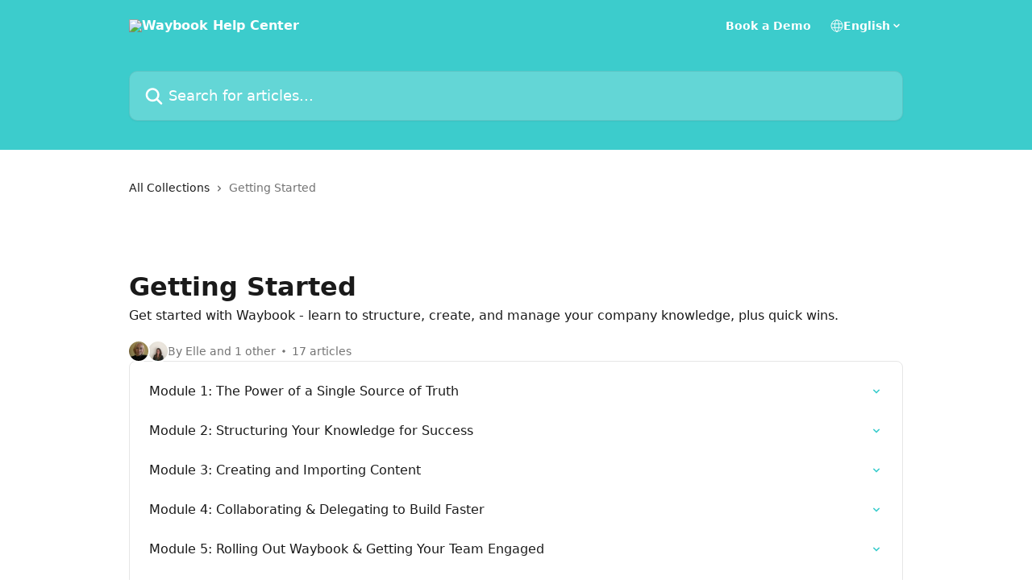

--- FILE ---
content_type: text/html; charset=utf-8
request_url: https://help.waybook.com/en/collections/3286089-getting-started
body_size: 13719
content:
<!DOCTYPE html><html lang="en"><head><meta charSet="utf-8" data-next-head=""/><title data-next-head="">Getting Started | Waybook Help Center</title><meta property="og:title" content="Getting Started | Waybook Help Center" data-next-head=""/><meta name="twitter:title" content="Getting Started | Waybook Help Center" data-next-head=""/><meta property="og:description" content="Get started with Waybook - learn to structure, create, and manage your company knowledge, plus quick wins." data-next-head=""/><meta name="twitter:description" content="Get started with Waybook - learn to structure, create, and manage your company knowledge, plus quick wins." data-next-head=""/><meta name="description" content="Get started with Waybook - learn to structure, create, and manage your company knowledge, plus quick wins." data-next-head=""/><meta property="og:type" content="website" data-next-head=""/><meta name="robots" content="all" data-next-head=""/><meta name="viewport" content="width=device-width, initial-scale=1" data-next-head=""/><link href="https://static.intercomassets.com/assets/educate/educate-favicon-64x64-at-2x-52016a3500a250d0b118c0a04ddd13b1a7364a27759483536dd1940bccdefc20.png" rel="icon" data-next-head=""/><link rel="canonical" href="https://help.waybook.com/en/collections/3286089-getting-started" data-next-head=""/><link rel="alternate" href="https://help.waybook.com/en/collections/3286089-getting-started" hrefLang="en" data-next-head=""/><link rel="alternate" href="https://help.waybook.com/en/collections/3286089-getting-started" hrefLang="x-default" data-next-head=""/><link nonce="s7eE1IlRC4hN5FND7QSZ3eUSLYYoJM/3CpZL/1UU5UI=" rel="preload" href="https://static.intercomassets.com/_next/static/css/3141721a1e975790.css" as="style"/><link nonce="s7eE1IlRC4hN5FND7QSZ3eUSLYYoJM/3CpZL/1UU5UI=" rel="stylesheet" href="https://static.intercomassets.com/_next/static/css/3141721a1e975790.css" data-n-g=""/><noscript data-n-css="s7eE1IlRC4hN5FND7QSZ3eUSLYYoJM/3CpZL/1UU5UI="></noscript><script defer="" nonce="s7eE1IlRC4hN5FND7QSZ3eUSLYYoJM/3CpZL/1UU5UI=" nomodule="" src="https://static.intercomassets.com/_next/static/chunks/polyfills-42372ed130431b0a.js"></script><script defer="" src="https://static.intercomassets.com/_next/static/chunks/7506.a4d4b38169fb1abb.js" nonce="s7eE1IlRC4hN5FND7QSZ3eUSLYYoJM/3CpZL/1UU5UI="></script><script src="https://static.intercomassets.com/_next/static/chunks/webpack-bddfdcefc2f9fcc5.js" nonce="s7eE1IlRC4hN5FND7QSZ3eUSLYYoJM/3CpZL/1UU5UI=" defer=""></script><script src="https://static.intercomassets.com/_next/static/chunks/framework-1f1b8d38c1d86c61.js" nonce="s7eE1IlRC4hN5FND7QSZ3eUSLYYoJM/3CpZL/1UU5UI=" defer=""></script><script src="https://static.intercomassets.com/_next/static/chunks/main-867d51f9867933e7.js" nonce="s7eE1IlRC4hN5FND7QSZ3eUSLYYoJM/3CpZL/1UU5UI=" defer=""></script><script src="https://static.intercomassets.com/_next/static/chunks/pages/_app-48cb5066bcd6f6c7.js" nonce="s7eE1IlRC4hN5FND7QSZ3eUSLYYoJM/3CpZL/1UU5UI=" defer=""></script><script src="https://static.intercomassets.com/_next/static/chunks/d0502abb-aa607f45f5026044.js" nonce="s7eE1IlRC4hN5FND7QSZ3eUSLYYoJM/3CpZL/1UU5UI=" defer=""></script><script src="https://static.intercomassets.com/_next/static/chunks/6190-ef428f6633b5a03f.js" nonce="s7eE1IlRC4hN5FND7QSZ3eUSLYYoJM/3CpZL/1UU5UI=" defer=""></script><script src="https://static.intercomassets.com/_next/static/chunks/296-7834dcf3444315af.js" nonce="s7eE1IlRC4hN5FND7QSZ3eUSLYYoJM/3CpZL/1UU5UI=" defer=""></script><script src="https://static.intercomassets.com/_next/static/chunks/4835-9db7cd232aae5617.js" nonce="s7eE1IlRC4hN5FND7QSZ3eUSLYYoJM/3CpZL/1UU5UI=" defer=""></script><script src="https://static.intercomassets.com/_next/static/chunks/pages/%5BhelpCenterIdentifier%5D/%5Blocale%5D/collections/%5BcollectionSlug%5D-125b29c7f8024732.js" nonce="s7eE1IlRC4hN5FND7QSZ3eUSLYYoJM/3CpZL/1UU5UI=" defer=""></script><script src="https://static.intercomassets.com/_next/static/owCM6oqJUAqxAIiAh7wdD/_buildManifest.js" nonce="s7eE1IlRC4hN5FND7QSZ3eUSLYYoJM/3CpZL/1UU5UI=" defer=""></script><script src="https://static.intercomassets.com/_next/static/owCM6oqJUAqxAIiAh7wdD/_ssgManifest.js" nonce="s7eE1IlRC4hN5FND7QSZ3eUSLYYoJM/3CpZL/1UU5UI=" defer=""></script><meta name="sentry-trace" content="c626fb24b6babdecac516db9a3e60972-d2d2d9f986f70ea0-0"/><meta name="baggage" content="sentry-environment=production,sentry-release=26d76f7c84b09204ce798b2e4a56b669913ab165,sentry-public_key=187f842308a64dea9f1f64d4b1b9c298,sentry-trace_id=c626fb24b6babdecac516db9a3e60972,sentry-org_id=2129,sentry-sampled=false,sentry-sample_rand=0.6581332272836026,sentry-sample_rate=0"/><style id="__jsx-744222271">:root{--body-bg: rgb(255, 255, 255);
--body-image: none;
--body-bg-rgb: 255, 255, 255;
--body-border: rgb(230, 230, 230);
--body-primary-color: #1a1a1a;
--body-secondary-color: #737373;
--body-reaction-bg: rgb(242, 242, 242);
--body-reaction-text-color: rgb(64, 64, 64);
--body-toc-active-border: #737373;
--body-toc-inactive-border: #f2f2f2;
--body-toc-inactive-color: #737373;
--body-toc-active-font-weight: 400;
--body-table-border: rgb(204, 204, 204);
--body-color: hsl(0, 0%, 0%);
--footer-bg: rgb(255, 255, 255);
--footer-image: none;
--footer-border: rgb(230, 230, 230);
--footer-color: hsl(211, 10%, 61%);
--header-bg: rgb(60, 204, 204);
--header-image: none;
--header-color: hsl(0, 0%, 100%);
--collection-card-bg: rgb(255, 255, 255);
--collection-card-image: none;
--collection-card-color: hsl(180, 59%, 52%);
--card-bg: rgb(255, 255, 255);
--card-border-color: rgb(230, 230, 230);
--card-border-inner-radius: 6px;
--card-border-radius: 8px;
--card-shadow: 0 1px 2px 0 rgb(0 0 0 / 0.05);
--search-bar-border-radius: 10px;
--search-bar-width: 100%;
--ticket-blue-bg-color: #dce1f9;
--ticket-blue-text-color: #334bfa;
--ticket-green-bg-color: #d7efdc;
--ticket-green-text-color: #0f7134;
--ticket-orange-bg-color: #ffebdb;
--ticket-orange-text-color: #b24d00;
--ticket-red-bg-color: #ffdbdb;
--ticket-red-text-color: #df2020;
--header-height: 245px;
--header-subheader-background-color: #000000;
--header-subheader-font-color: #FFFFFF;
--content-block-bg: rgb(255, 255, 255);
--content-block-image: none;
--content-block-color: hsl(0, 0%, 10%);
--content-block-button-bg: rgb(51, 75, 250);
--content-block-button-image: none;
--content-block-button-color: hsl(0, 0%, 100%);
--content-block-button-radius: 6px;
--primary-color: hsl(180, 59%, 52%);
--primary-color-alpha-10: hsla(180, 59%, 52%, 0.1);
--primary-color-alpha-60: hsla(180, 59%, 52%, 0.6);
--text-on-primary-color: #1a1a1a}</style><style id="__jsx-1611979459">:root{--font-family-primary: system-ui, "Segoe UI", "Roboto", "Helvetica", "Arial", sans-serif, "Apple Color Emoji", "Segoe UI Emoji", "Segoe UI Symbol"}</style><style id="__jsx-2466147061">:root{--font-family-secondary: system-ui, "Segoe UI", "Roboto", "Helvetica", "Arial", sans-serif, "Apple Color Emoji", "Segoe UI Emoji", "Segoe UI Symbol"}</style><style id="__jsx-cf6f0ea00fa5c760">.fade-background.jsx-cf6f0ea00fa5c760{background:radial-gradient(333.38%100%at 50%0%,rgba(var(--body-bg-rgb),0)0%,rgba(var(--body-bg-rgb),.00925356)11.67%,rgba(var(--body-bg-rgb),.0337355)21.17%,rgba(var(--body-bg-rgb),.0718242)28.85%,rgba(var(--body-bg-rgb),.121898)35.03%,rgba(var(--body-bg-rgb),.182336)40.05%,rgba(var(--body-bg-rgb),.251516)44.25%,rgba(var(--body-bg-rgb),.327818)47.96%,rgba(var(--body-bg-rgb),.409618)51.51%,rgba(var(--body-bg-rgb),.495297)55.23%,rgba(var(--body-bg-rgb),.583232)59.47%,rgba(var(--body-bg-rgb),.671801)64.55%,rgba(var(--body-bg-rgb),.759385)70.81%,rgba(var(--body-bg-rgb),.84436)78.58%,rgba(var(--body-bg-rgb),.9551)88.2%,rgba(var(--body-bg-rgb),1)100%),var(--header-image),var(--header-bg);background-size:cover;background-position-x:center}</style></head><body><div id="__next"><div dir="ltr" class="h-full w-full"><a href="#main-content" class="sr-only font-bold text-header-color focus:not-sr-only focus:absolute focus:left-4 focus:top-4 focus:z-50" aria-roledescription="Link, Press control-option-right-arrow to exit">Skip to main content</a><main class="header__lite"><header id="header" data-testid="header" class="jsx-cf6f0ea00fa5c760 flex flex-col text-header-color"><div class="jsx-cf6f0ea00fa5c760 relative flex grow flex-col mb-9 bg-header-bg bg-header-image bg-cover bg-center pb-9"><div id="sr-announcement" aria-live="polite" class="jsx-cf6f0ea00fa5c760 sr-only"></div><div class="jsx-cf6f0ea00fa5c760 flex h-full flex-col items-center marker:shrink-0"><section class="relative flex w-full flex-col mb-6 pb-6"><div class="header__meta_wrapper flex justify-center px-5 pt-6 leading-none sm:px-10"><div class="flex items-center w-240" data-testid="subheader-container"><div class="mo__body header__site_name"><div class="header__logo"><a href="/en/"><img src="https://downloads.intercomcdn.com/i/o/260047/0edeb02341aaf2b7d0ff4e58/e6b4c8a9453199e11487f855083f4747.png" height="100" alt="Waybook Help Center"/></a></div></div><div><div class="flex items-center font-semibold"><div class="flex items-center md:hidden" data-testid="small-screen-children"><button class="flex items-center border-none bg-transparent px-1.5" data-testid="hamburger-menu-button" aria-label="Open menu"><svg width="24" height="24" viewBox="0 0 16 16" xmlns="http://www.w3.org/2000/svg" class="fill-current"><path d="M1.86861 2C1.38889 2 1 2.3806 1 2.85008C1 3.31957 1.38889 3.70017 1.86861 3.70017H14.1314C14.6111 3.70017 15 3.31957 15 2.85008C15 2.3806 14.6111 2 14.1314 2H1.86861Z"></path><path d="M1 8C1 7.53051 1.38889 7.14992 1.86861 7.14992H14.1314C14.6111 7.14992 15 7.53051 15 8C15 8.46949 14.6111 8.85008 14.1314 8.85008H1.86861C1.38889 8.85008 1 8.46949 1 8Z"></path><path d="M1 13.1499C1 12.6804 1.38889 12.2998 1.86861 12.2998H14.1314C14.6111 12.2998 15 12.6804 15 13.1499C15 13.6194 14.6111 14 14.1314 14H1.86861C1.38889 14 1 13.6194 1 13.1499Z"></path></svg></button><div class="fixed right-0 top-0 z-50 h-full w-full hidden" data-testid="hamburger-menu"><div class="flex h-full w-full justify-end bg-black bg-opacity-30"><div class="flex h-fit w-full flex-col bg-white opacity-100 sm:h-full sm:w-1/2"><button class="text-body-font flex items-center self-end border-none bg-transparent pr-6 pt-6" data-testid="hamburger-menu-close-button" aria-label="Close menu"><svg width="24" height="24" viewBox="0 0 16 16" xmlns="http://www.w3.org/2000/svg"><path d="M3.5097 3.5097C3.84165 3.17776 4.37984 3.17776 4.71178 3.5097L7.99983 6.79775L11.2879 3.5097C11.6198 3.17776 12.158 3.17776 12.49 3.5097C12.8219 3.84165 12.8219 4.37984 12.49 4.71178L9.20191 7.99983L12.49 11.2879C12.8219 11.6198 12.8219 12.158 12.49 12.49C12.158 12.8219 11.6198 12.8219 11.2879 12.49L7.99983 9.20191L4.71178 12.49C4.37984 12.8219 3.84165 12.8219 3.5097 12.49C3.17776 12.158 3.17776 11.6198 3.5097 11.2879L6.79775 7.99983L3.5097 4.71178C3.17776 4.37984 3.17776 3.84165 3.5097 3.5097Z"></path></svg></button><nav class="flex flex-col pl-4 text-black"><a target="_blank" rel="noopener noreferrer" href="https://app.waybook.com/public/register" class="mx-5 mb-5 text-md no-underline hover:opacity-80 md:mx-3 md:my-0 md:text-base" data-testid="header-link-0">Book a Demo</a><div class="relative cursor-pointer has-[:focus]:outline"><select class="peer absolute z-10 block h-6 w-full cursor-pointer opacity-0 md:text-base" aria-label="Change language" id="language-selector"><option value="/en/collections/3286089-getting-started" class="text-black" selected="">English</option></select><div class="mb-10 ml-5 flex items-center gap-1 text-md hover:opacity-80 peer-hover:opacity-80 md:m-0 md:ml-3 md:text-base" aria-hidden="true"><svg id="locale-picker-globe" width="16" height="16" viewBox="0 0 16 16" fill="none" xmlns="http://www.w3.org/2000/svg" class="shrink-0" aria-hidden="true"><path d="M8 15C11.866 15 15 11.866 15 8C15 4.13401 11.866 1 8 1C4.13401 1 1 4.13401 1 8C1 11.866 4.13401 15 8 15Z" stroke="currentColor" stroke-linecap="round" stroke-linejoin="round"></path><path d="M8 15C9.39949 15 10.534 11.866 10.534 8C10.534 4.13401 9.39949 1 8 1C6.60051 1 5.466 4.13401 5.466 8C5.466 11.866 6.60051 15 8 15Z" stroke="currentColor" stroke-linecap="round" stroke-linejoin="round"></path><path d="M1.448 5.75989H14.524" stroke="currentColor" stroke-linecap="round" stroke-linejoin="round"></path><path d="M1.448 10.2402H14.524" stroke="currentColor" stroke-linecap="round" stroke-linejoin="round"></path></svg>English<svg id="locale-picker-arrow" width="16" height="16" viewBox="0 0 16 16" fill="none" xmlns="http://www.w3.org/2000/svg" class="shrink-0" aria-hidden="true"><path d="M5 6.5L8.00093 9.5L11 6.50187" stroke="currentColor" stroke-width="1.5" stroke-linecap="round" stroke-linejoin="round"></path></svg></div></div></nav></div></div></div></div><nav class="hidden items-center md:flex" data-testid="large-screen-children"><a target="_blank" rel="noopener noreferrer" href="https://app.waybook.com/public/register" class="mx-5 mb-5 text-md no-underline hover:opacity-80 md:mx-3 md:my-0 md:text-base" data-testid="header-link-0">Book a Demo</a><div class="relative cursor-pointer has-[:focus]:outline"><select class="peer absolute z-10 block h-6 w-full cursor-pointer opacity-0 md:text-base" aria-label="Change language" id="language-selector"><option value="/en/collections/3286089-getting-started" class="text-black" selected="">English</option></select><div class="mb-10 ml-5 flex items-center gap-1 text-md hover:opacity-80 peer-hover:opacity-80 md:m-0 md:ml-3 md:text-base" aria-hidden="true"><svg id="locale-picker-globe" width="16" height="16" viewBox="0 0 16 16" fill="none" xmlns="http://www.w3.org/2000/svg" class="shrink-0" aria-hidden="true"><path d="M8 15C11.866 15 15 11.866 15 8C15 4.13401 11.866 1 8 1C4.13401 1 1 4.13401 1 8C1 11.866 4.13401 15 8 15Z" stroke="currentColor" stroke-linecap="round" stroke-linejoin="round"></path><path d="M8 15C9.39949 15 10.534 11.866 10.534 8C10.534 4.13401 9.39949 1 8 1C6.60051 1 5.466 4.13401 5.466 8C5.466 11.866 6.60051 15 8 15Z" stroke="currentColor" stroke-linecap="round" stroke-linejoin="round"></path><path d="M1.448 5.75989H14.524" stroke="currentColor" stroke-linecap="round" stroke-linejoin="round"></path><path d="M1.448 10.2402H14.524" stroke="currentColor" stroke-linecap="round" stroke-linejoin="round"></path></svg>English<svg id="locale-picker-arrow" width="16" height="16" viewBox="0 0 16 16" fill="none" xmlns="http://www.w3.org/2000/svg" class="shrink-0" aria-hidden="true"><path d="M5 6.5L8.00093 9.5L11 6.50187" stroke="currentColor" stroke-width="1.5" stroke-linecap="round" stroke-linejoin="round"></path></svg></div></div></nav></div></div></div></div></section><section class="relative mx-5 flex h-full w-full flex-col items-center px-5 sm:px-10"><div class="flex h-full max-w-full flex-col w-240 justify-end" data-testid="main-header-container"><div id="search-bar" class="relative w-full"><form action="/en/" autoComplete="off"><div class="flex w-full flex-col items-start"><div class="relative flex w-full sm:w-search-bar"><label for="search-input" class="sr-only">Search for articles...</label><input id="search-input" type="text" autoComplete="off" class="peer w-full rounded-search-bar border border-black-alpha-8 bg-white-alpha-20 p-4 ps-12 font-secondary text-lg text-header-color shadow-search-bar outline-none transition ease-linear placeholder:text-header-color hover:bg-white-alpha-27 hover:shadow-search-bar-hover focus:border-transparent focus:bg-white focus:text-black-10 focus:shadow-search-bar-focused placeholder:focus:text-black-45" placeholder="Search for articles..." name="q" aria-label="Search for articles..." value=""/><div class="absolute inset-y-0 start-0 flex items-center fill-header-color peer-focus-visible:fill-black-45 pointer-events-none ps-5"><svg width="22" height="21" viewBox="0 0 22 21" xmlns="http://www.w3.org/2000/svg" class="fill-inherit" aria-hidden="true"><path fill-rule="evenodd" clip-rule="evenodd" d="M3.27485 8.7001C3.27485 5.42781 5.92757 2.7751 9.19985 2.7751C12.4721 2.7751 15.1249 5.42781 15.1249 8.7001C15.1249 11.9724 12.4721 14.6251 9.19985 14.6251C5.92757 14.6251 3.27485 11.9724 3.27485 8.7001ZM9.19985 0.225098C4.51924 0.225098 0.724854 4.01948 0.724854 8.7001C0.724854 13.3807 4.51924 17.1751 9.19985 17.1751C11.0802 17.1751 12.8176 16.5627 14.2234 15.5265L19.0981 20.4013C19.5961 20.8992 20.4033 20.8992 20.9013 20.4013C21.3992 19.9033 21.3992 19.0961 20.9013 18.5981L16.0264 13.7233C17.0625 12.3176 17.6749 10.5804 17.6749 8.7001C17.6749 4.01948 13.8805 0.225098 9.19985 0.225098Z"></path></svg></div></div></div></form></div></div></section></div></div></header><div class="z-1 flex shrink-0 grow basis-auto justify-center px-5 sm:px-10"><section data-testid="main-content" id="main-content" class="max-w-full w-240"><div tabindex="-1" class="focus:outline-none"><div class="flex flex-wrap items-baseline pb-4 text-base" tabindex="0" role="navigation" aria-label="Breadcrumb"><a href="/en/" class="pr-2 text-body-primary-color no-underline hover:text-body-secondary-color">All Collections</a><div class="pr-2" aria-hidden="true"><svg width="6" height="10" viewBox="0 0 6 10" class="block h-2 w-2 fill-body-secondary-color rtl:rotate-180" xmlns="http://www.w3.org/2000/svg"><path fill-rule="evenodd" clip-rule="evenodd" d="M0.648862 0.898862C0.316916 1.23081 0.316916 1.769 0.648862 2.10094L3.54782 4.9999L0.648862 7.89886C0.316916 8.23081 0.316917 8.769 0.648862 9.10094C0.980808 9.43289 1.519 9.43289 1.85094 9.10094L5.35094 5.60094C5.68289 5.269 5.68289 4.73081 5.35094 4.39886L1.85094 0.898862C1.519 0.566916 0.980807 0.566916 0.648862 0.898862Z"></path></svg></div><div class="text-body-secondary-color">Getting Started</div></div></div><div class="flex flex-col gap-10 max-sm:gap-8 max-sm:pt-2 pt-4" id="getting-started"><div><div class="mb-5"><div id="collection-icon-3286089" class="flex items-center rounded-card bg-cover stroke-collection-card-color text-collection-card-color justify-start" data-testid="collection-photo"><div class="h-9 w-9 sm:h-10 sm:w-10"><img src="https://downloads.intercomcdn.com/i/o/ieksnm06/643989/a59faf55fe6cb50b0e46b026ecc4/de9df845745c7df623a3fea2e99ec206.png" alt="" width="100%" height="100%" loading="lazy"/></div></div></div><div class="flex flex-col"><h1 class="mb-1 font-primary text-2xl font-bold leading-10 text-body-primary-color">Getting Started</h1><div class="text-md font-normal leading-normal text-body-primary-color"><p>Get started with Waybook - learn to structure, create, and manage your company knowledge, plus quick wins.</p></div></div><div class="mt-5"><div class="flex gap-2" aria-hidden="true"><div class="flex flex-row"><div class="flex shrink-0 flex-col items-center justify-center rounded-full leading-normal sm:flex-row" data-testid="avatars"><img width="24" height="24" src="https://static.intercomassets.com/avatars/440594/square_128/IMG_2987-1745315129.jpeg" alt="Elle avatar" class="inline-flex items-center justify-center rounded-full bg-primary text-lg font-bold leading-6 text-primary-text shadow-solid-2 shadow-body-bg [&amp;:nth-child(n+2)]:hidden lg:[&amp;:nth-child(n+2)]:inline-flex h-6 w-6 z-4"/><img width="24" height="24" src="https://static.intercomassets.com/avatars/6590957/square_128/IMG_2591-1687877008.JPG" alt="Sophia Terry avatar" class="inline-flex items-center justify-center rounded-full bg-primary text-lg font-bold leading-6 text-primary-text shadow-solid-2 shadow-body-bg [&amp;:nth-child(n+2)]:hidden lg:[&amp;:nth-child(n+2)]:inline-flex h-6 w-6 ltr:-ml-1.5 rtl:-mr-1.5 z-3"/></div></div><span class="line-clamp-1 flex flex-wrap items-center text-base text-body-secondary-color"><span class="hidden sm:inline">By Elle and 1 other</span><span class="inline sm:hidden">2 authors</span><svg width="4" height="4" viewBox="0 0 16 16" xmlns="http://www.w3.org/2000/svg" fill="currentColor" class="m-2"><path d="M15 8C15 4.13401 11.866 1 8 1C4.13401 1 1 4.13401 1 8C1 11.866 4.13401 15 8 15C11.866 15 15 11.866 15 8Z"></path></svg>17 articles</span></div></div></div><div class="flex flex-col gap-5"><section class="flex flex-col rounded-card border border-solid border-card-border bg-card-bg p-2 sm:p-3"><a class="duration-250 group/article flex flex-row justify-between gap-2 py-2 no-underline transition ease-linear hover:bg-primary-alpha-10 hover:text-primary sm:rounded-card-inner sm:py-3 rounded-card-inner px-3" href="https://help.waybook.com/en/articles/10534661-module-1-the-power-of-a-single-source-of-truth" data-testid="article-link"><div class="flex flex-col p-0"><span class="m-0 text-md text-body-primary-color group-hover/article:text-primary font-regular">Module 1: The Power of a Single Source of Truth</span></div><div class="flex shrink-0 flex-col justify-center p-0"><svg class="block h-4 w-4 text-primary ltr:-rotate-90 rtl:rotate-90" fill="currentColor" viewBox="0 0 20 20" xmlns="http://www.w3.org/2000/svg"><path fill-rule="evenodd" d="M5.293 7.293a1 1 0 011.414 0L10 10.586l3.293-3.293a1 1 0 111.414 1.414l-4 4a1 1 0 01-1.414 0l-4-4a1 1 0 010-1.414z" clip-rule="evenodd"></path></svg></div></a><a class="duration-250 group/article flex flex-row justify-between gap-2 py-2 no-underline transition ease-linear hover:bg-primary-alpha-10 hover:text-primary sm:rounded-card-inner sm:py-3 rounded-card-inner px-3" href="https://help.waybook.com/en/articles/10534816-module-2-structuring-your-knowledge-for-success" data-testid="article-link"><div class="flex flex-col p-0"><span class="m-0 text-md text-body-primary-color group-hover/article:text-primary font-regular">Module 2: Structuring Your Knowledge for Success</span></div><div class="flex shrink-0 flex-col justify-center p-0"><svg class="block h-4 w-4 text-primary ltr:-rotate-90 rtl:rotate-90" fill="currentColor" viewBox="0 0 20 20" xmlns="http://www.w3.org/2000/svg"><path fill-rule="evenodd" d="M5.293 7.293a1 1 0 011.414 0L10 10.586l3.293-3.293a1 1 0 111.414 1.414l-4 4a1 1 0 01-1.414 0l-4-4a1 1 0 010-1.414z" clip-rule="evenodd"></path></svg></div></a><a class="duration-250 group/article flex flex-row justify-between gap-2 py-2 no-underline transition ease-linear hover:bg-primary-alpha-10 hover:text-primary sm:rounded-card-inner sm:py-3 rounded-card-inner px-3" href="https://help.waybook.com/en/articles/10559793-module-3-creating-and-importing-content" data-testid="article-link"><div class="flex flex-col p-0"><span class="m-0 text-md text-body-primary-color group-hover/article:text-primary font-regular">Module 3: Creating and Importing Content</span></div><div class="flex shrink-0 flex-col justify-center p-0"><svg class="block h-4 w-4 text-primary ltr:-rotate-90 rtl:rotate-90" fill="currentColor" viewBox="0 0 20 20" xmlns="http://www.w3.org/2000/svg"><path fill-rule="evenodd" d="M5.293 7.293a1 1 0 011.414 0L10 10.586l3.293-3.293a1 1 0 111.414 1.414l-4 4a1 1 0 01-1.414 0l-4-4a1 1 0 010-1.414z" clip-rule="evenodd"></path></svg></div></a><a class="duration-250 group/article flex flex-row justify-between gap-2 py-2 no-underline transition ease-linear hover:bg-primary-alpha-10 hover:text-primary sm:rounded-card-inner sm:py-3 rounded-card-inner px-3" href="https://help.waybook.com/en/articles/10639789-module-4-collaborating-delegating-to-build-faster" data-testid="article-link"><div class="flex flex-col p-0"><span class="m-0 text-md text-body-primary-color group-hover/article:text-primary font-regular">Module 4: Collaborating &amp; Delegating to Build Faster</span></div><div class="flex shrink-0 flex-col justify-center p-0"><svg class="block h-4 w-4 text-primary ltr:-rotate-90 rtl:rotate-90" fill="currentColor" viewBox="0 0 20 20" xmlns="http://www.w3.org/2000/svg"><path fill-rule="evenodd" d="M5.293 7.293a1 1 0 011.414 0L10 10.586l3.293-3.293a1 1 0 111.414 1.414l-4 4a1 1 0 01-1.414 0l-4-4a1 1 0 010-1.414z" clip-rule="evenodd"></path></svg></div></a><a class="duration-250 group/article flex flex-row justify-between gap-2 py-2 no-underline transition ease-linear hover:bg-primary-alpha-10 hover:text-primary sm:rounded-card-inner sm:py-3 rounded-card-inner px-3" href="https://help.waybook.com/en/articles/10660557-module-5-rolling-out-waybook-getting-your-team-engaged" data-testid="article-link"><div class="flex flex-col p-0"><span class="m-0 text-md text-body-primary-color group-hover/article:text-primary font-regular">Module 5: Rolling Out Waybook &amp; Getting Your Team Engaged</span></div><div class="flex shrink-0 flex-col justify-center p-0"><svg class="block h-4 w-4 text-primary ltr:-rotate-90 rtl:rotate-90" fill="currentColor" viewBox="0 0 20 20" xmlns="http://www.w3.org/2000/svg"><path fill-rule="evenodd" d="M5.293 7.293a1 1 0 011.414 0L10 10.586l3.293-3.293a1 1 0 111.414 1.414l-4 4a1 1 0 01-1.414 0l-4-4a1 1 0 010-1.414z" clip-rule="evenodd"></path></svg></div></a><a class="duration-250 group/article flex flex-row justify-between gap-2 py-2 no-underline transition ease-linear hover:bg-primary-alpha-10 hover:text-primary sm:rounded-card-inner sm:py-3 rounded-card-inner px-3" href="https://help.waybook.com/en/articles/10662866-module-6-measuring-success-optimizing-for-long-term-adoption" data-testid="article-link"><div class="flex flex-col p-0"><span class="m-0 text-md text-body-primary-color group-hover/article:text-primary font-regular">Module 6: Measuring Success &amp; Optimizing for Long-Term Adoption</span></div><div class="flex shrink-0 flex-col justify-center p-0"><svg class="block h-4 w-4 text-primary ltr:-rotate-90 rtl:rotate-90" fill="currentColor" viewBox="0 0 20 20" xmlns="http://www.w3.org/2000/svg"><path fill-rule="evenodd" d="M5.293 7.293a1 1 0 011.414 0L10 10.586l3.293-3.293a1 1 0 111.414 1.414l-4 4a1 1 0 01-1.414 0l-4-4a1 1 0 010-1.414z" clip-rule="evenodd"></path></svg></div></a></section><section class="flex flex-col rounded-card border border-solid border-card-border bg-card-bg p-2 sm:p-3"><div id="quick-wins"><div class="p-3 pb-6 text-body-primary-color" data-testid="collection-card-header"><a class="duration-250 no-underline transition ease-linear hover:text-primary" href="https://help.waybook.com/en/collections/11682230-quick-wins"><div class="t__h2 m-0 text-xl font-bold no-underline">Quick Wins</div></a></div><hr class="mx-3 mb-2 mt-0 border-0 border-t border-solid border-body-border"/></div><div><a class="duration-250 group/article flex flex-row justify-between gap-2 py-2 no-underline transition ease-linear hover:bg-primary-alpha-10 hover:text-primary sm:rounded-card-inner sm:py-3 rounded-card-inner px-3" href="https://help.waybook.com/en/collections/15570437-content-wins" data-testid="article-link"><div class="flex flex-col p-0 text-md text-body-primary-color"><span class="font-regular group-hover/article:text-primary">Content Wins</span><sub class="static pt-2 font-secondary text-md font-normal leading-6 text-body-secondary-color">5 articles</sub></div><div class="flex shrink-0 flex-col justify-center p-0"><svg class="block h-4 w-4 text-primary ltr:-rotate-90 rtl:rotate-90" fill="currentColor" viewBox="0 0 20 20" xmlns="http://www.w3.org/2000/svg"><path fill-rule="evenodd" d="M5.293 7.293a1 1 0 011.414 0L10 10.586l3.293-3.293a1 1 0 111.414 1.414l-4 4a1 1 0 01-1.414 0l-4-4a1 1 0 010-1.414z" clip-rule="evenodd"></path></svg></div></a><a class="duration-250 group/article flex flex-row justify-between gap-2 py-2 no-underline transition ease-linear hover:bg-primary-alpha-10 hover:text-primary sm:rounded-card-inner sm:py-3 rounded-card-inner px-3" href="https://help.waybook.com/en/collections/15570542-team-wins" data-testid="article-link"><div class="flex flex-col p-0 text-md text-body-primary-color"><span class="font-regular group-hover/article:text-primary">Team Wins</span><sub class="static pt-2 font-secondary text-md font-normal leading-6 text-body-secondary-color">4 articles</sub></div><div class="flex shrink-0 flex-col justify-center p-0"><svg class="block h-4 w-4 text-primary ltr:-rotate-90 rtl:rotate-90" fill="currentColor" viewBox="0 0 20 20" xmlns="http://www.w3.org/2000/svg"><path fill-rule="evenodd" d="M5.293 7.293a1 1 0 011.414 0L10 10.586l3.293-3.293a1 1 0 111.414 1.414l-4 4a1 1 0 01-1.414 0l-4-4a1 1 0 010-1.414z" clip-rule="evenodd"></path></svg></div></a><a class="duration-250 group/article flex flex-row justify-between gap-2 py-2 no-underline transition ease-linear hover:bg-primary-alpha-10 hover:text-primary sm:rounded-card-inner sm:py-3 rounded-card-inner px-3" href="https://help.waybook.com/en/collections/15570543-waybook-wins" data-testid="article-link"><div class="flex flex-col p-0 text-md text-body-primary-color"><span class="font-regular group-hover/article:text-primary">Waybook Wins</span><sub class="static pt-2 font-secondary text-md font-normal leading-6 text-body-secondary-color">2 articles</sub></div><div class="flex shrink-0 flex-col justify-center p-0"><svg class="block h-4 w-4 text-primary ltr:-rotate-90 rtl:rotate-90" fill="currentColor" viewBox="0 0 20 20" xmlns="http://www.w3.org/2000/svg"><path fill-rule="evenodd" d="M5.293 7.293a1 1 0 011.414 0L10 10.586l3.293-3.293a1 1 0 111.414 1.414l-4 4a1 1 0 01-1.414 0l-4-4a1 1 0 010-1.414z" clip-rule="evenodd"></path></svg></div></a></div></section></div></div></section></div><footer id="footer" class="mt-24 shrink-0 bg-footer-bg px-0 py-12 text-left text-base text-footer-color"><div class="shrink-0 grow basis-auto px-5 sm:px-10"><div class="mx-auto max-w-240 sm:w-auto"><div><div class="text-center" data-testid="simple-footer-layout"><div class="align-middle text-lg text-footer-color"><a class="no-underline" href="/en/"><img data-testid="logo-img" src="https://downloads.intercomcdn.com/i/o/260047/0edeb02341aaf2b7d0ff4e58/e6b4c8a9453199e11487f855083f4747.png" alt="Waybook Help Center" class="max-h-8 contrast-80 inline"/></a></div><div class="mt-10 flex justify-center"><div class="flex items-center text-sm" data-testid="intercom-advert-branding"><svg width="14" height="14" viewBox="0 0 16 16" fill="none" xmlns="http://www.w3.org/2000/svg"><title>Intercom</title><g clip-path="url(#clip0_1870_86937)"><path d="M14 0H2C0.895 0 0 0.895 0 2V14C0 15.105 0.895 16 2 16H14C15.105 16 16 15.105 16 14V2C16 0.895 15.105 0 14 0ZM10.133 3.02C10.133 2.727 10.373 2.49 10.667 2.49C10.961 2.49 11.2 2.727 11.2 3.02V10.134C11.2 10.428 10.96 10.667 10.667 10.667C10.372 10.667 10.133 10.427 10.133 10.134V3.02ZM7.467 2.672C7.467 2.375 7.705 2.132 8 2.132C8.294 2.132 8.533 2.375 8.533 2.672V10.484C8.533 10.781 8.293 11.022 8 11.022C7.705 11.022 7.467 10.782 7.467 10.484V2.672ZM4.8 3.022C4.8 2.727 5.04 2.489 5.333 2.489C5.628 2.489 5.867 2.726 5.867 3.019V10.133C5.867 10.427 5.627 10.666 5.333 10.666C5.039 10.666 4.8 10.426 4.8 10.133V3.02V3.022ZM2.133 4.088C2.133 3.792 2.373 3.554 2.667 3.554C2.961 3.554 3.2 3.792 3.2 4.087V8.887C3.2 9.18 2.96 9.419 2.667 9.419C2.372 9.419 2.133 9.179 2.133 8.886V4.086V4.088ZM13.68 12.136C13.598 12.206 11.622 13.866 8 13.866C4.378 13.866 2.402 12.206 2.32 12.136C2.096 11.946 2.07 11.608 2.262 11.384C2.452 11.161 2.789 11.134 3.012 11.324C3.044 11.355 4.808 12.8 8 12.8C11.232 12.8 12.97 11.343 12.986 11.328C13.209 11.138 13.546 11.163 13.738 11.386C13.93 11.61 13.904 11.946 13.68 12.138V12.136ZM13.867 8.886C13.867 9.181 13.627 9.42 13.333 9.42C13.039 9.42 12.8 9.18 12.8 8.887V4.087C12.8 3.791 13.04 3.553 13.333 3.553C13.628 3.553 13.867 3.791 13.867 4.086V8.886Z" class="fill-current"></path></g><defs><clipPath id="clip0_1870_86937"><rect width="16" height="16" fill="none"></rect></clipPath></defs></svg><a href="https://www.intercom.com/intercom-link?company=Waybook&amp;solution=customer-support&amp;utm_campaign=intercom-link&amp;utm_content=We+run+on+Intercom&amp;utm_medium=help-center&amp;utm_referrer=https%3A%2F%2Fhelp.waybook.com%2Fen%2Fcollections%2F3286089-getting-started&amp;utm_source=desktop-web" class="pl-2 align-middle no-underline">We run on Intercom</a></div></div></div></div></div></div></footer></main></div></div><script id="__NEXT_DATA__" type="application/json" nonce="s7eE1IlRC4hN5FND7QSZ3eUSLYYoJM/3CpZL/1UU5UI=">{"props":{"pageProps":{"app":{"id":"ieksnm06","messengerUrl":"https://widget.intercom.io/widget/ieksnm06","name":"Waybook","poweredByIntercomUrl":"https://www.intercom.com/intercom-link?company=Waybook\u0026solution=customer-support\u0026utm_campaign=intercom-link\u0026utm_content=We+run+on+Intercom\u0026utm_medium=help-center\u0026utm_referrer=https%3A%2F%2Fhelp.waybook.com%2Fen%2Fcollections%2F3286089-getting-started\u0026utm_source=desktop-web","features":{"consentBannerBeta":false,"customNotFoundErrorMessage":false,"disableFontPreloading":false,"disableNoMarginClassTransformation":false,"finOnHelpCenter":false,"hideIconsWithBackgroundImages":false,"messengerCustomFonts":false}},"helpCenterSite":{"customDomain":"help.waybook.com","defaultLocale":"en","disableBranding":false,"externalLoginName":"Waybook Login","externalLoginUrl":"https://secure.waybook.com/login","footerContactDetails":null,"footerLinks":{"custom":[],"socialLinks":[],"linkGroups":[]},"headerLinks":[{"site_link_group_id":3982,"id":34206,"help_center_site_id":1175081,"title":"Book a Demo","url":"https://app.waybook.com/public/register","sort_order":1,"link_location":"header"}],"homeCollectionCols":2,"googleAnalyticsTrackingId":"G-JGPRZB7TE6","googleTagManagerId":null,"pathPrefixForCustomDomain":null,"seoIndexingEnabled":true,"helpCenterId":1175081,"url":"https://help.waybook.com","customizedFooterTextContent":null,"consentBannerConfig":null,"canInjectCustomScripts":false,"scriptSection":1,"customScriptFilesExist":false},"localeLinks":[{"id":"en","absoluteUrl":"https://help.waybook.com/en/collections/3286089-getting-started","available":true,"name":"English","selected":true,"url":"/en/collections/3286089-getting-started"}],"requestContext":{"articleSource":null,"academy":false,"canonicalUrl":"https://help.waybook.com/en/collections/3286089-getting-started","headerless":false,"isDefaultDomainRequest":false,"nonce":"s7eE1IlRC4hN5FND7QSZ3eUSLYYoJM/3CpZL/1UU5UI=","rootUrl":"/en/","sheetUserCipher":null,"type":"help-center"},"theme":{"color":"3CCCCC","siteName":"Waybook Help Center","headline":"","headerFontColor":"FFFFFF","logo":"https://downloads.intercomcdn.com/i/o/260047/0edeb02341aaf2b7d0ff4e58/e6b4c8a9453199e11487f855083f4747.png","logoHeight":"100","header":null,"favicon":"https://static.intercomassets.com/assets/educate/educate-favicon-64x64-at-2x-52016a3500a250d0b118c0a04ddd13b1a7364a27759483536dd1940bccdefc20.png","locale":"en","homeUrl":"https://waybook.com","social":null,"urlPrefixForDefaultDomain":"https://intercom.help/waybook","customDomain":"help.waybook.com","customDomainUsesSsl":true,"customizationOptions":{"customizationType":1,"header":{"backgroundColor":"#3CCCCC","fontColor":"#FFFFFF","fadeToEdge":false,"backgroundGradient":null,"backgroundImageId":null,"backgroundImageUrl":null},"body":{"backgroundColor":"#ffffff","fontColor":null,"fadeToEdge":null,"backgroundGradient":null,"backgroundImageId":null},"footer":{"backgroundColor":"#ffffff","fontColor":"#909aa5","fadeToEdge":null,"backgroundGradient":null,"backgroundImageId":null,"showRichTextField":false},"layout":{"homePage":{"blocks":[{"type":"tickets-portal-link","enabled":false},{"type":"collection-list","columns":2,"template":0}]},"collectionsPage":{"showArticleDescriptions":false},"articlePage":{},"searchPage":{}},"collectionCard":{"global":{"backgroundColor":null,"fontColor":"3CCCCC","fadeToEdge":null,"backgroundGradient":null,"backgroundImageId":null,"showIcons":true,"backgroundImageUrl":null},"collections":[]},"global":{"font":{"customFontFaces":[],"primary":null,"secondary":null},"componentStyle":{"card":{"type":"bordered","borderRadius":8}},"namedComponents":{"header":{"subheader":{"enabled":false,"style":{"backgroundColor":"#000000","fontColor":"#FFFFFF"}},"style":{"height":"245px","align":"start","justify":"end"}},"searchBar":{"style":{"width":"100%","borderRadius":10}},"footer":{"type":0}},"brand":{"colors":[],"websiteUrl":""}},"contentBlock":{"blockStyle":{"backgroundColor":"#ffffff","fontColor":"#1a1a1a","fadeToEdge":null,"backgroundGradient":null,"backgroundImageId":null,"backgroundImageUrl":null},"buttonOptions":{"backgroundColor":"#334BFA","fontColor":"#ffffff","borderRadius":6},"isFullWidth":false}},"helpCenterName":"Waybook Help Center","footerLogo":"https://downloads.intercomcdn.com/i/o/260047/0edeb02341aaf2b7d0ff4e58/e6b4c8a9453199e11487f855083f4747.png","footerLogoHeight":"100","localisedInformation":{"contentBlock":null}},"user":{"userId":"f03b0475-5d32-4540-a6ba-17088aee2b85","role":"visitor_role","country_code":null},"collection":{"articleCount":17,"articleSummaries":[{"author":{"avatar":"https://static.intercomassets.com/avatars/440594/square_128/IMG_2987-1745315129.jpeg","name":"Elle","first_name":"Elle","avatar_shape":"circle"},"id":"11208455","lastUpdated":"Updated over 10 months ago","summary":"Centralize your company’s knowledge with Waybook—organize, train, and streamline workflows with ease. Get started today!","title":"Module 1: The Power of a Single Source of Truth","url":"https://help.waybook.com/en/articles/10534661-module-1-the-power-of-a-single-source-of-truth"},{"author":{"avatar":"https://static.intercomassets.com/avatars/440594/square_128/IMG_2987-1745315129.jpeg","name":"Elle","first_name":"Elle","avatar_shape":"circle"},"id":"11208664","lastUpdated":"Updated over a week ago","summary":"Create a structured, centralized knowledge base with Waybook to streamline onboarding, training, and scaling. Get started today!","title":"Module 2: Structuring Your Knowledge for Success","url":"https://help.waybook.com/en/articles/10534816-module-2-structuring-your-knowledge-for-success"},{"author":{"avatar":"https://static.intercomassets.com/avatars/440594/square_128/IMG_2987-1745315129.jpeg","name":"Elle","first_name":"Elle","avatar_shape":"circle"},"id":"11245433","lastUpdated":"Updated over a week ago","summary":"Import, create, and enhance content in Waybook with AI and interactive tools - activate your knowledge base effortlessly.","title":"Module 3: Creating and Importing Content","url":"https://help.waybook.com/en/articles/10559793-module-3-creating-and-importing-content"},{"author":{"avatar":"https://static.intercomassets.com/avatars/440594/square_128/IMG_2987-1745315129.jpeg","name":"Elle","first_name":"Elle","avatar_shape":"circle"},"id":"11364682","lastUpdated":"Updated over 10 months ago","summary":"Collaborate faster with Waybook—assign permissions, delegate ownership, and streamline reviews to keep your knowledge up to date.","title":"Module 4: Collaborating \u0026 Delegating to Build Faster","url":"https://help.waybook.com/en/articles/10639789-module-4-collaborating-delegating-to-build-faster"},{"author":{"avatar":"https://static.intercomassets.com/avatars/440594/square_128/IMG_2987-1745315129.jpeg","name":"Elle","first_name":"Elle","avatar_shape":"circle"},"id":"11389773","lastUpdated":"Updated over 10 months ago","summary":"Ensure a smooth Waybook rollout by structuring Learning Paths, setting clear expectations, and integrating it into daily workflows.","title":"Module 5: Rolling Out Waybook \u0026 Getting Your Team Engaged","url":"https://help.waybook.com/en/articles/10660557-module-5-rolling-out-waybook-getting-your-team-engaged"},{"author":{"avatar":"https://static.intercomassets.com/avatars/440594/square_128/IMG_2987-1745315129.jpeg","name":"Elle","first_name":"Elle","avatar_shape":"circle"},"id":"11392340","lastUpdated":"Updated over 10 months ago","summary":"Track engagement, refine content, and optimize Waybook for long-term success. Measure progress, gather feedback, and keep knowledge evolving!","title":"Module 6: Measuring Success \u0026 Optimizing for Long-Term Adoption","url":"https://help.waybook.com/en/articles/10662866-module-6-measuring-success-optimizing-for-long-term-adoption"}],"authorCount":2,"authors":[{"avatar":"https://static.intercomassets.com/avatars/440594/square_128/IMG_2987-1745315129.jpeg","name":"Elle","first_name":"Elle","avatar_shape":"circle"},{"avatar":"https://static.intercomassets.com/avatars/6590957/square_128/IMG_2591-1687877008.JPG","name":"Sophia Terry","first_name":"Sophia","avatar_shape":"circle"}],"description":"Get started with Waybook - learn to structure, create, and manage your company knowledge, plus quick wins.","iconContentType":"image/png","iconUrl":"https://downloads.intercomcdn.com/i/o/ieksnm06/643989/a59faf55fe6cb50b0e46b026ecc4/de9df845745c7df623a3fea2e99ec206.png","id":"3286089","name":"Getting Started","slug":"getting-started","subcollections":[{"articleCount":11,"articleSummaries":[],"authorCount":1,"authors":[{"avatar":"https://static.intercomassets.com/avatars/6590957/square_128/IMG_2591-1687877008.JPG","name":"Sophia Terry","first_name":"Sophia","avatar_shape":"circle"}],"description":"Here are some quick wins to help you get started on Waybook","iconContentType":null,"iconUrl":null,"id":"11682230","name":"Quick Wins","slug":"quick-wins","subcollections":[{"articleCount":5,"articleSummaries":[{"author":{"avatar":"https://static.intercomassets.com/avatars/6590957/square_128/IMG_2591-1687877008.JPG","name":"Sophia Terry","first_name":"Sophia","avatar_shape":"circle"},"id":"11176759","lastUpdated":"Updated over a week ago","summary":"Learn how to structure your Waybook using Documents, Steps, Subjects, and Categories to create an organized knowledge base your team can easily navigate.","title":"Organizing Your Knowledge with a Clear Structure","url":"https://help.waybook.com/en/articles/10511906-organizing-your-knowledge-with-a-clear-structure"},{"author":{"avatar":"https://static.intercomassets.com/avatars/6590957/square_128/IMG_2591-1687877008.JPG","name":"Sophia Terry","first_name":"Sophia","avatar_shape":"circle"},"id":"11182541","lastUpdated":"Updated over a week ago","summary":"Quickly upload and organize your existing documents in Waybook - saving time and making building your business playbook simple and seamless.","title":"Import Existing Documentation","url":"https://help.waybook.com/en/articles/10516330-import-existing-documentation"},{"author":{"avatar":"https://static.intercomassets.com/avatars/6590957/square_128/IMG_2591-1687877008.JPG","name":"Sophia Terry","first_name":"Sophia","avatar_shape":"circle"},"id":"11183710","lastUpdated":"Updated over a week ago","summary":"Quickly create, refine, and optimize policies with Waybook’s AI Document Writer - saving time while ensuring clarity and consistency.","title":"Creating Documents Effortlessly with AI in Waybook","url":"https://help.waybook.com/en/articles/10517030-creating-documents-effortlessly-with-ai-in-waybook"},{"author":{"avatar":"https://static.intercomassets.com/avatars/6590957/square_128/IMG_2591-1687877008.JPG","name":"Sophia Terry","first_name":"Sophia","avatar_shape":"circle"},"id":"11260491","lastUpdated":"Updated over a week ago","summary":"Learn how to create Internal Templates, speed up content creation, delegate, and ensure your document consistency","title":"Standardizing Your Content with Internal Templates","url":"https://help.waybook.com/en/articles/10570155-standardizing-your-content-with-internal-templates"},{"author":{"avatar":"https://static.intercomassets.com/avatars/6590957/square_128/IMG_2591-1687877008.JPG","name":"Sophia Terry","first_name":"Sophia","avatar_shape":"circle"},"id":"11182427","lastUpdated":"Updated over 10 months ago","summary":"Keep your team aligned by updating and publishing documents in Waybook. Control access, track changes, and ensure everyone stays informed.","title":"Publishing and Sharing Documents with Your Team","url":"https://help.waybook.com/en/articles/10516273-publishing-and-sharing-documents-with-your-team"}],"authorCount":1,"authors":[{"avatar":"https://static.intercomassets.com/avatars/6590957/square_128/IMG_2591-1687877008.JPG","name":"Sophia Terry","first_name":"Sophia","avatar_shape":"circle"}],"description":"Quick wins to help you structure and create content in Waybook","iconContentType":null,"iconUrl":null,"id":"15570437","name":"Content Wins","slug":"content-wins","subcollections":[],"url":"https://help.waybook.com/en/collections/15570437-content-wins"},{"articleCount":4,"articleSummaries":[{"author":{"avatar":"https://static.intercomassets.com/avatars/6590957/square_128/IMG_2591-1687877008.JPG","name":"Sophia Terry","first_name":"Sophia","avatar_shape":"circle"},"id":"11182717","lastUpdated":"Updated over 9 months ago","summary":"Invite team members to build your Waybook by assigning member types and groups for easy collaboration on content, policies, and processes.","title":"Bringing Your Team into Waybook for Seamless Collaboration","url":"https://help.waybook.com/en/articles/10516407-bringing-your-team-into-waybook-for-seamless-collaboration"},{"author":{"avatar":"https://static.intercomassets.com/avatars/6590957/square_128/IMG_2591-1687877008.JPG","name":"Sophia Terry","first_name":"Sophia","avatar_shape":"circle"},"id":"11283899","lastUpdated":"Updated over 10 months ago","summary":"Learn how assigning Document Owners keeps your content accurate, up-to-date, and ensures every document has a clear point of contact.","title":"Assigning Document Owners for Clarity and Accountability","url":"https://help.waybook.com/en/articles/10587273-assigning-document-owners-for-clarity-and-accountability"},{"author":{"avatar":"https://static.intercomassets.com/avatars/6590957/square_128/IMG_2591-1687877008.JPG","name":"Sophia Terry","first_name":"Sophia","avatar_shape":"circle"},"id":"11350109","lastUpdated":"Updated over 10 months ago","summary":"Use Comments for real-time discussions and Feedback for structured input to improve documents, engage teams, and keep SOPs accurate.","title":"Collaborating on Content with Feedback and Comments","url":"https://help.waybook.com/en/articles/10627617-collaborating-on-content-with-feedback-and-comments"},{"author":{"avatar":"https://static.intercomassets.com/avatars/6590957/square_128/IMG_2591-1687877008.JPG","name":"Sophia Terry","first_name":"Sophia","avatar_shape":"circle"},"id":"11283043","lastUpdated":"Updated over a week ago","summary":"Learn how Submit for Review and Approval Process work to ensure your documents are accurate, up-to-date, and aligned with team’s standards.","title":"Streamlining Collaboration with Document Reviews \u0026 Approvals","url":"https://help.waybook.com/en/articles/10586930-streamlining-collaboration-with-document-reviews-approvals"}],"authorCount":1,"authors":[{"avatar":"https://static.intercomassets.com/avatars/6590957/square_128/IMG_2591-1687877008.JPG","name":"Sophia Terry","first_name":"Sophia","avatar_shape":"circle"}],"description":"Quick wins to help with collaboration and delegation in Waybook","iconContentType":null,"iconUrl":null,"id":"15570542","name":"Team Wins","slug":"team-wins","subcollections":[],"url":"https://help.waybook.com/en/collections/15570542-team-wins"},{"articleCount":2,"articleSummaries":[{"author":{"avatar":"https://static.intercomassets.com/avatars/6590957/square_128/IMG_2591-1687877008.JPG","name":"Sophia Terry","first_name":"Sophia","avatar_shape":"circle"},"id":"11178767","lastUpdated":"Updated over 10 months ago","summary":"Customize Waybook with your logo, colors, and domain—creating a familiar, branded experience that boosts team engagement and clarity.","title":"Making Waybook Your Own with Custom Branding","url":"https://help.waybook.com/en/articles/10513489-making-waybook-your-own-with-custom-branding"},{"author":{"avatar":"https://static.intercomassets.com/avatars/6590957/square_128/IMG_2591-1687877008.JPG","name":"Sophia Terry","first_name":"Sophia","avatar_shape":"circle"},"id":"11183547","lastUpdated":"Updated over 10 months ago","summary":"Keep your team aligned by integrating Waybook with Slack, Microsoft Teams, and Linkbook—making knowledge easily accessible where work happens.","title":"Bookmark Waybook or Integrate It into Your Workflow","url":"https://help.waybook.com/en/articles/10516931-bookmark-waybook-or-integrate-it-into-your-workflow"}],"authorCount":1,"authors":[{"avatar":"https://static.intercomassets.com/avatars/6590957/square_128/IMG_2591-1687877008.JPG","name":"Sophia Terry","first_name":"Sophia","avatar_shape":"circle"}],"description":"Quick wins to help you and your team make Waybook your own","iconContentType":null,"iconUrl":null,"id":"15570543","name":"Waybook Wins","slug":"waybook-wins","subcollections":[],"url":"https://help.waybook.com/en/collections/15570543-waybook-wins"}],"url":"https://help.waybook.com/en/collections/11682230-quick-wins"}],"url":"https://help.waybook.com/en/collections/3286089-getting-started"},"breadcrumbs":[],"layoutOptions":{"showArticleDescriptions":false},"themeCSSCustomProperties":{"--body-bg":"rgb(255, 255, 255)","--body-image":"none","--body-bg-rgb":"255, 255, 255","--body-border":"rgb(230, 230, 230)","--body-primary-color":"#1a1a1a","--body-secondary-color":"#737373","--body-reaction-bg":"rgb(242, 242, 242)","--body-reaction-text-color":"rgb(64, 64, 64)","--body-toc-active-border":"#737373","--body-toc-inactive-border":"#f2f2f2","--body-toc-inactive-color":"#737373","--body-toc-active-font-weight":400,"--body-table-border":"rgb(204, 204, 204)","--body-color":"hsl(0, 0%, 0%)","--footer-bg":"rgb(255, 255, 255)","--footer-image":"none","--footer-border":"rgb(230, 230, 230)","--footer-color":"hsl(211, 10%, 61%)","--header-bg":"rgb(60, 204, 204)","--header-image":"none","--header-color":"hsl(0, 0%, 100%)","--collection-card-bg":"rgb(255, 255, 255)","--collection-card-image":"none","--collection-card-color":"hsl(180, 59%, 52%)","--card-bg":"rgb(255, 255, 255)","--card-border-color":"rgb(230, 230, 230)","--card-border-inner-radius":"6px","--card-border-radius":"8px","--card-shadow":"0 1px 2px 0 rgb(0 0 0 / 0.05)","--search-bar-border-radius":"10px","--search-bar-width":"100%","--ticket-blue-bg-color":"#dce1f9","--ticket-blue-text-color":"#334bfa","--ticket-green-bg-color":"#d7efdc","--ticket-green-text-color":"#0f7134","--ticket-orange-bg-color":"#ffebdb","--ticket-orange-text-color":"#b24d00","--ticket-red-bg-color":"#ffdbdb","--ticket-red-text-color":"#df2020","--header-height":"245px","--header-subheader-background-color":"#000000","--header-subheader-font-color":"#FFFFFF","--content-block-bg":"rgb(255, 255, 255)","--content-block-image":"none","--content-block-color":"hsl(0, 0%, 10%)","--content-block-button-bg":"rgb(51, 75, 250)","--content-block-button-image":"none","--content-block-button-color":"hsl(0, 0%, 100%)","--content-block-button-radius":"6px","--primary-color":"hsl(180, 59%, 52%)","--primary-color-alpha-10":"hsla(180, 59%, 52%, 0.1)","--primary-color-alpha-60":"hsla(180, 59%, 52%, 0.6)","--text-on-primary-color":"#1a1a1a"},"intl":{"defaultLocale":"en","locale":"en","messages":{"layout.skip_to_main_content":"Skip to main content","layout.skip_to_main_content_exit":"Link, Press control-option-right-arrow to exit","article.attachment_icon":"Attachment icon","article.related_articles":"Related Articles","article.written_by":"Written by \u003cb\u003e{author}\u003c/b\u003e","article.table_of_contents":"Table of contents","breadcrumb.all_collections":"All Collections","breadcrumb.aria_label":"Breadcrumb","collection.article_count.one":"{count} article","collection.article_count.other":"{count} articles","collection.articles_heading":"Articles","collection.sections_heading":"Collections","collection.written_by.one":"Written by \u003cb\u003e{author}\u003c/b\u003e","collection.written_by.two":"Written by \u003cb\u003e{author1}\u003c/b\u003e and \u003cb\u003e{author2}\u003c/b\u003e","collection.written_by.three":"Written by \u003cb\u003e{author1}\u003c/b\u003e, \u003cb\u003e{author2}\u003c/b\u003e and \u003cb\u003e{author3}\u003c/b\u003e","collection.written_by.four":"Written by \u003cb\u003e{author1}\u003c/b\u003e, \u003cb\u003e{author2}\u003c/b\u003e, \u003cb\u003e{author3}\u003c/b\u003e and 1 other","collection.written_by.other":"Written by \u003cb\u003e{author1}\u003c/b\u003e, \u003cb\u003e{author2}\u003c/b\u003e, \u003cb\u003e{author3}\u003c/b\u003e and {count} others","collection.by.one":"By {author}","collection.by.two":"By {author1} and 1 other","collection.by.other":"By {author1} and {count} others","collection.by.count_one":"1 author","collection.by.count_plural":"{count} authors","community_banner.tip":"Tip","community_banner.label":"\u003cb\u003eNeed more help?\u003c/b\u003e Get support from our {link}","community_banner.link_label":"Community Forum","community_banner.description":"Find answers and get help from Intercom Support and Community Experts","header.headline":"Advice and answers from the {appName} Team","header.menu.open":"Open menu","header.menu.close":"Close menu","locale_picker.aria_label":"Change language","not_authorized.cta":"You can try sending us a message or logging in at {link}","not_found.title":"Uh oh. That page doesn’t exist.","not_found.not_authorized":"Unable to load this article, you may need to sign in first","not_found.try_searching":"Try searching for your answer or just send us a message.","tickets_portal_bad_request.title":"No access to tickets portal","tickets_portal_bad_request.learn_more":"Learn more","tickets_portal_bad_request.send_a_message":"Please contact your admin.","no_articles.title":"Empty Help Center","no_articles.no_articles":"This Help Center doesn't have any articles or collections yet.","preview.invalid_preview":"There is no preview available for {previewType}","reaction_picker.did_this_answer_your_question":"Did this answer your question?","reaction_picker.feedback_form_label":"feedback form","reaction_picker.reaction.disappointed.title":"Disappointed","reaction_picker.reaction.disappointed.aria_label":"Disappointed Reaction","reaction_picker.reaction.neutral.title":"Neutral","reaction_picker.reaction.neutral.aria_label":"Neutral Reaction","reaction_picker.reaction.smiley.title":"Smiley","reaction_picker.reaction.smiley.aria_label":"Smiley Reaction","search.box_placeholder_fin":"Ask a question","search.box_placeholder":"Search for articles...","search.clear_search":"Clear search query","search.fin_card_ask_text":"Ask","search.fin_loading_title_1":"Thinking...","search.fin_loading_title_2":"Searching through sources...","search.fin_loading_title_3":"Analyzing...","search.fin_card_description":"Find the answer with Fin AI","search.fin_empty_state":"Sorry, Fin AI wasn't able to answer your question. Try rephrasing it or asking something different","search.no_results":"We couldn't find any articles for:","search.number_of_results":"{count} search results found","search.submit_btn":"Search for articles","search.successful":"Search results for:","footer.powered_by":"We run on Intercom","footer.privacy.choice":"Your Privacy Choices","footer.social.facebook":"Facebook","footer.social.linkedin":"LinkedIn","footer.social.twitter":"Twitter","tickets.title":"Tickets","tickets.company_selector_option":"{companyName}’s tickets","tickets.all_states":"All states","tickets.filters.company_tickets":"All tickets","tickets.filters.my_tickets":"Created by me","tickets.filters.all":"All","tickets.no_tickets_found":"No tickets found","tickets.empty-state.generic.title":"No tickets found","tickets.empty-state.generic.description":"Try using different keywords or filters.","tickets.empty-state.empty-own-tickets.title":"No tickets created by you","tickets.empty-state.empty-own-tickets.description":"Tickets submitted through the messenger or by a support agent in your conversation will appear here.","tickets.empty-state.empty-q.description":"Try using different keywords or checking for typos.","tickets.navigation.home":"Home","tickets.navigation.tickets_portal":"Tickets portal","tickets.navigation.ticket_details":"Ticket #{ticketId}","tickets.view_conversation":"View conversation","tickets.send_message":"Send us a message","tickets.continue_conversation":"Continue the conversation","tickets.avatar_image.image_alt":"{firstName}’s avatar","tickets.fields.id":"Ticket ID","tickets.fields.type":"Ticket type","tickets.fields.title":"Title","tickets.fields.description":"Description","tickets.fields.created_by":"Created by","tickets.fields.email_for_notification":"You will be notified here and by email","tickets.fields.created_at":"Created on","tickets.fields.sorting_updated_at":"Last Updated","tickets.fields.state":"Ticket state","tickets.fields.assignee":"Assignee","tickets.link-block.title":"Tickets portal.","tickets.link-block.description":"Track the progress of all tickets related to your company.","tickets.states.submitted":"Submitted","tickets.states.in_progress":"In progress","tickets.states.waiting_on_customer":"Waiting on you","tickets.states.resolved":"Resolved","tickets.states.description.unassigned.submitted":"We will pick this up soon","tickets.states.description.assigned.submitted":"{assigneeName} will pick this up soon","tickets.states.description.unassigned.in_progress":"We are working on this!","tickets.states.description.assigned.in_progress":"{assigneeName} is working on this!","tickets.states.description.unassigned.waiting_on_customer":"We need more information from you","tickets.states.description.assigned.waiting_on_customer":"{assigneeName} needs more information from you","tickets.states.description.unassigned.resolved":"We have completed your ticket","tickets.states.description.assigned.resolved":"{assigneeName} has completed your ticket","tickets.attributes.boolean.true":"Yes","tickets.attributes.boolean.false":"No","tickets.filter_any":"\u003cb\u003e{name}\u003c/b\u003e is any","tickets.filter_single":"\u003cb\u003e{name}\u003c/b\u003e is {value}","tickets.filter_multiple":"\u003cb\u003e{name}\u003c/b\u003e is one of {count}","tickets.no_options_found":"No options found","tickets.filters.any_option":"Any","tickets.filters.state":"State","tickets.filters.type":"Type","tickets.filters.created_by":"Created by","tickets.filters.assigned_to":"Assigned to","tickets.filters.created_on":"Created on","tickets.filters.updated_on":"Updated on","tickets.filters.date_range.today":"Today","tickets.filters.date_range.yesterday":"Yesterday","tickets.filters.date_range.last_week":"Last week","tickets.filters.date_range.last_30_days":"Last 30 days","tickets.filters.date_range.last_90_days":"Last 90 days","tickets.filters.date_range.custom":"Custom","tickets.filters.date_range.apply_custom_range":"Apply","tickets.filters.date_range.custom_range.start_date":"From","tickets.filters.date_range.custom_range.end_date":"To","tickets.filters.clear_filters":"Clear filters","cookie_banner.default_text":"This site uses cookies and similar technologies (\"cookies\") as strictly necessary for site operation. We and our partners also would like to set additional cookies to enable site performance analytics, functionality, advertising and social media features. See our {cookiePolicyLink} for details. You can change your cookie preferences in our Cookie Settings.","cookie_banner.gdpr_text":"This site uses cookies and similar technologies (\"cookies\") as strictly necessary for site operation. We and our partners also would like to set additional cookies to enable site performance analytics, functionality, advertising and social media features. See our {cookiePolicyLink} for details. You can change your cookie preferences in our Cookie Settings.","cookie_banner.ccpa_text":"This site employs cookies and other technologies that we and our third party vendors use to monitor and record personal information about you and your interactions with the site (including content viewed, cursor movements, screen recordings, and chat contents) for the purposes described in our Cookie Policy. By continuing to visit our site, you agree to our {websiteTermsLink}, {privacyPolicyLink} and {cookiePolicyLink}.","cookie_banner.simple_text":"We use cookies to make our site work and also for analytics and advertising purposes. You can enable or disable optional cookies as desired. See our {cookiePolicyLink} for more details.","cookie_banner.cookie_policy":"Cookie Policy","cookie_banner.website_terms":"Website Terms of Use","cookie_banner.privacy_policy":"Privacy Policy","cookie_banner.accept_all":"Accept All","cookie_banner.accept":"Accept","cookie_banner.reject_all":"Reject All","cookie_banner.manage_cookies":"Manage Cookies","cookie_banner.close":"Close banner","cookie_settings.close":"Close","cookie_settings.title":"Cookie Settings","cookie_settings.description":"We use cookies to enhance your experience. You can customize your cookie preferences below. See our {cookiePolicyLink} for more details.","cookie_settings.ccpa_title":"Your Privacy Choices","cookie_settings.ccpa_description":"You have the right to opt out of the sale of your personal information. See our {cookiePolicyLink} for more details about how we use your data.","cookie_settings.save_preferences":"Save Preferences","cookie_categories.necessary.name":"Strictly Necessary Cookies","cookie_categories.necessary.description":"These cookies are necessary for the website to function and cannot be switched off in our systems.","cookie_categories.functional.name":"Functional Cookies","cookie_categories.functional.description":"These cookies enable the website to provide enhanced functionality and personalisation. They may be set by us or by third party providers whose services we have added to our pages. If you do not allow these cookies then some or all of these services may not function properly.","cookie_categories.performance.name":"Performance Cookies","cookie_categories.performance.description":"These cookies allow us to count visits and traffic sources so we can measure and improve the performance of our site. They help us to know which pages are the most and least popular and see how visitors move around the site.","cookie_categories.advertisement.name":"Advertising and Social Media Cookies","cookie_categories.advertisement.description":"Advertising cookies are set by our advertising partners to collect information about your use of the site, our communications, and other online services over time and with different browsers and devices. They use this information to show you ads online that they think will interest you and measure the ads' performance. Social media cookies are set by social media platforms to enable you to share content on those platforms, and are capable of tracking information about your activity across other online services for use as described in their privacy policies.","cookie_consent.site_access_blocked":"Site access blocked until cookie consent"}},"collectionCardCustomProperties":{},"_sentryTraceData":"c626fb24b6babdecac516db9a3e60972-4d04b532418b3745-0","_sentryBaggage":"sentry-environment=production,sentry-release=26d76f7c84b09204ce798b2e4a56b669913ab165,sentry-public_key=187f842308a64dea9f1f64d4b1b9c298,sentry-trace_id=c626fb24b6babdecac516db9a3e60972,sentry-org_id=2129,sentry-sampled=false,sentry-sample_rand=0.6581332272836026,sentry-sample_rate=0"},"__N_SSP":true},"page":"/[helpCenterIdentifier]/[locale]/collections/[collectionSlug]","query":{"helpCenterIdentifier":"waybook","locale":"en","collectionSlug":"3286089-getting-started"},"buildId":"owCM6oqJUAqxAIiAh7wdD","assetPrefix":"https://static.intercomassets.com","isFallback":false,"isExperimentalCompile":false,"dynamicIds":[47506],"gssp":true,"scriptLoader":[]}</script></body></html>